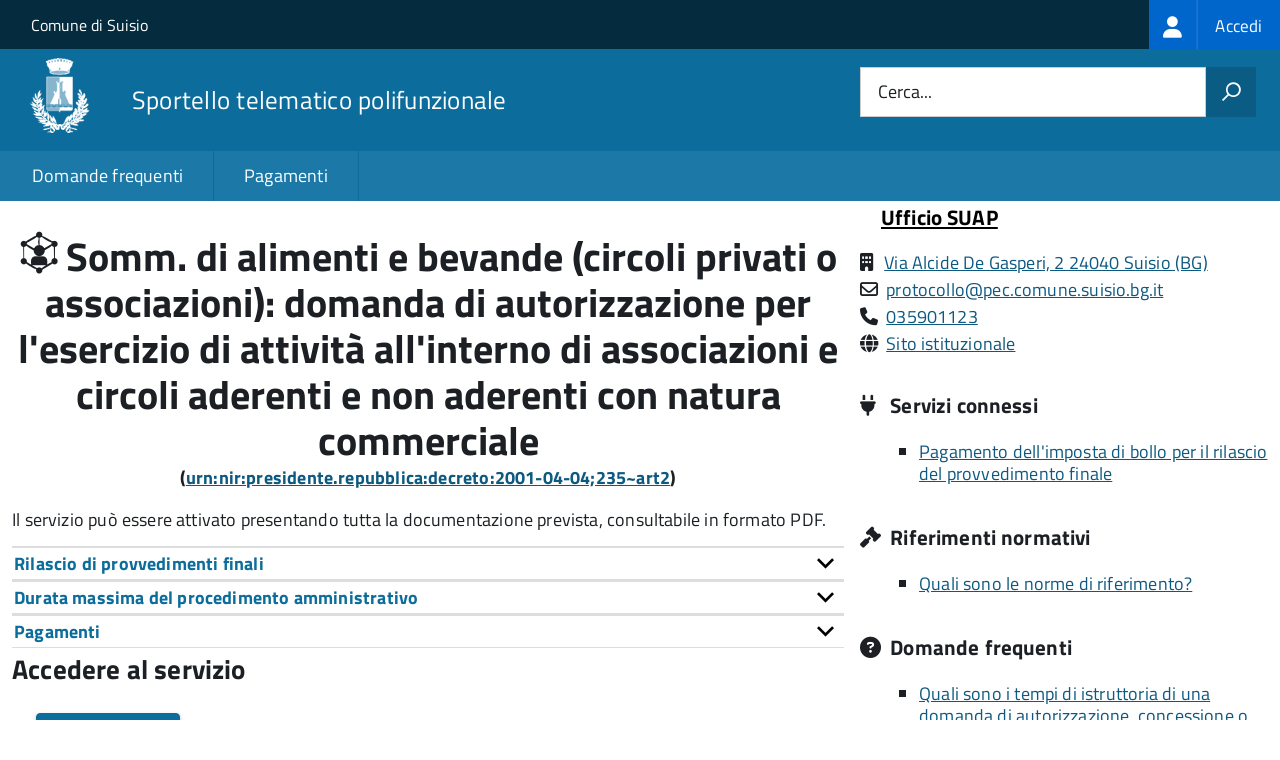

--- FILE ---
content_type: text/html; charset=UTF-8
request_url: https://sportellotelematico.comune.suisio.bg.it/procedure%3As_italia%3Asomministrazione.alimenti.bevande%3Bcircoli.privati%3Btutelate%3Bcommerciali?source=3035
body_size: 11074
content:
<!DOCTYPE html>
<html lang="it" dir="ltr" prefix="og: https://ogp.me/ns#">
  <head>
    <meta charset="utf-8" />
<script>var _paq = _paq || [];(function(){var u=(("https:" == document.location.protocol) ? "https://nginx.piwik.prod.globogis.srl/" : "https://nginx.piwik.prod.globogis.srl/");_paq.push(["setSiteId", "166"]);_paq.push(["setTrackerUrl", u+"matomo.php"]);if (!window.matomo_search_results_active) {_paq.push(["trackPageView"]);}var d=document,g=d.createElement("script"),s=d.getElementsByTagName("script")[0];g.type="text/javascript";g.defer=true;g.async=true;g.src=u+"matomo.js";s.parentNode.insertBefore(g,s);})();</script>
<meta name="description" content="Il servizio può essere attivato presentando tutta la documentazione prevista, consultabile in formato PDF." />
<link rel="canonical" href="https://sportellotelematico.comune.suisio.bg.it/procedure%3As_italia%3Asomministrazione.alimenti.bevande%3Bcircoli.privati%3Btutelate%3Bcommerciali" />
<meta property="og:url" content="https://sportellotelematico.comune.suisio.bg.it/procedure%3As_italia%3Asomministrazione.alimenti.bevande%3Bcircoli.privati%3Btutelate%3Bcommerciali" />
<meta property="og:title" content="Somm. di alimenti e bevande (circoli privati o associazioni): domanda di autorizzazione per l&#039;esercizio di attività all&#039;interno di associazioni e circoli aderenti e non aderenti con natura commerciale | Sportello Telematico Unificato" />
<meta property="og:description" content="Il servizio può essere attivato presentando tutta la documentazione prevista, consultabile in formato PDF." />
<meta property="og:image:url" content="https://storage.googleapis.com/maggioli-stu-theme-public-prod/10.30.3/themes/custom/stu3_italia/logo.svg" />
<meta name="Generator" content="Drupal 10 (https://www.drupal.org)" />
<meta name="MobileOptimized" content="width" />
<meta name="HandheldFriendly" content="true" />
<meta name="viewport" content="width=device-width, initial-scale=1.0" />
<link rel="icon" href="https://storage.googleapis.com/stu-suisio-public-prod/favicon_2.ico" type="image/vnd.microsoft.icon" />

    <title>Somm. di alimenti e bevande (circoli privati o associazioni): domanda di autorizzazione per l&#039;esercizio di attività all&#039;interno di associazioni e circoli aderenti e non aderenti con natura commerciale | Sportello Telematico Unificato</title>
    <link rel="stylesheet" media="all" href="/sites/default/files/css/css_vJN3Ig-W8NBsC5fCkenUmrHXthLStLbxLXz8Jd94pZU.css?delta=0&amp;language=it&amp;theme=stu3_italia&amp;include=[base64]" />
<link rel="stylesheet" media="all" href="/sites/default/files/css/css_YHcnQNWUD92t6XsLpmz1EoMQC0eM7dxWVp2r1iETE90.css?delta=1&amp;language=it&amp;theme=stu3_italia&amp;include=[base64]" />
<link rel="stylesheet" media="all" href="https://storage.googleapis.com/maggioli-stu-theme-public-prod/10.30.3/css/build/font-awesome/css/all.min.css" />
<link rel="stylesheet" media="all" href="https://storage.googleapis.com/maggioli-stu-theme-public-prod/10.30.3/css/fonts.css" />
<link rel="stylesheet" media="all" href="https://storage.googleapis.com/maggioli-stu-theme-public-prod/10.30.3/css/build/vendor.css" />
<link rel="stylesheet" media="all" href="https://storage.googleapis.com/maggioli-stu-theme-public-prod/10.30.3/css/build/build_lblue.css" />

    
  </head>
  <body class="no-gin--toolbar-active path-node page-node-type-stu-procedure Sportello-telematico enhanced">
        <ul class="Skiplinks js-fr-bypasslinks visually-hidden focusable skip-link">
        <li><a accesskey="2" href="#main-content">Salta al contenuto principale</a></li>
        <li><a accesskey="3" href="#menu">Skip to site navigation</a></li>
    </ul>

    
      <div class="dialog-off-canvas-main-canvas" data-off-canvas-main-canvas>
    <ul class="Skiplinks js-fr-bypasslinks u-hiddenPrint">
  <li><a href="#main">Vai al Contenuto</a></li>
  <li><a class="js-fr-offcanvas-open" href="#menu" aria-controls="menu" aria-label="accedi al menu"
         title="accedi al menu">Vai alla navigazione del sito</a></li>
</ul>
<header class="Header Headroom--fixed js-Headroom u-hiddenPrint" role="banner">
  <div class="Header-banner">
      <div class="Header-owner">
      <a href="https://www.comune.suisio.bg.it/">Comune di Suisio</a>

      <div class="login-spid">
          <div class="region region-spid-login">
    <nav role="navigation" aria-labelledby="block-loginmenu-menu" id="block-loginmenu" class="block block-menu navigation menu--stu-login-menu">
            
  <h2 class="visually-hidden" id="block-loginmenu-menu">Login menu</h2>
  

        
              <ul class="Linklist Linklist--padded Treeview Treeview--default js-fr-treeview u-text-r-xs">
                    <li>
        <a href="/auth-service/login" data-drupal-link-system-path="auth-service/login"><span class="stu-login-custom">
      <span class="stu-login-icon stu-login-bg-generic">
        <span class="fa-solid fa-user fa-lg"></span>
      </span>
      <span class="stu-login stu-login-bg-generic stu-login-hidden">Accedi</span></span></a>
              </li>
        </ul>
  


  </nav>

  </div>

      </div>

          </div>
  </div>

  <div class="Header-navbar Grid Grid--alignMiddle" style="">
    <div class="Header-toggle Grid-cell">
      <a class="Hamburger-toggleContainer js-fr-offcanvas-open u-nojsDisplayInlineBlock" href="#menu"
         aria-controls="menu" aria-label="accedi al menu" title="accedi al menu">
        <span class="Hamburger-toggle" role="presentation"></span>
        <span class="Header-toggleText" role="presentation">Menu</span>
      </a>
    </div>

    <div class="Header-logo Grid-cell">
      <a style="text-decoration: none;" href="/" tabindex="-1">
        <img src="https://storage.googleapis.com/stu-suisio-public-prod/theme/logo-web.png" alt="Logo Sportello telematico polifunzionale"/>
      </a>
    </div>

    <div class="Header-title Grid-cell">
      <h1 class="Header-titleLink">
        <a accesskey="1" href="/" title="Home" rel="home">
          <span style="">Sportello telematico polifunzionale</span>
        </a>
      </h1>

      
    </div>

    <div class="Header-searchTrigger Grid-cell">
      <button aria-controls="header-search" class="js-Header-search-trigger Icon Icon-search"
              title="attiva il form di ricerca" aria-label="attiva il form di ricerca" aria-hidden="false"></button>
      <button aria-controls="header-search" class="js-Header-search-trigger Icon Icon-close u-hidden"
              title="disattiva il form di ricerca" aria-label="disattiva il form di ricerca"
              aria-hidden="true"></button>
    </div>

    <div class="Header-utils Grid-cell">
            <div class="Header-search" id="header-search">
        <form class="Form" action="/search" method="GET">
          <div class="Form-field Form-field--withPlaceholder Grid">
            <input class="Form-input Grid-cell u-sizeFill u-text-r-s" required id="cerca" name="search" autocomplete="off">
            <label class="Form-label" for="cerca">Cerca...</label>
            <button class="Grid-cell u-sizeFit Icon-search u-background-60 u-color-white u-padding-all-s u-textWeight-700"
                    title="Avvia la ricerca" aria-label="Avvia la ricerca"></button>
          </div>
        </form>
      </div>
      
    </div>
  </div>
    <div class="region region-header Headroom-hideme u-textCenter stu3-region-header">
        <nav class="Megamenu Megamenu--default js-megamenu" role="navigation" aria-labelledby="system-navigation">
      

              <ul class="Megamenu-list u-layout-wide u-layoutCenter u-layout-withGutter" id="system-navigation">

      
    
                        <li class="Megamenu-item ">
                    <a href="/faq" data-drupal-link-system-path="faq">Domande frequenti</a>
                    </li>
                        <li class="Megamenu-item ">
                    <a href="/action%3As_italia%3Apagare" data-drupal-link-system-path="node/339">Pagamenti</a>
                    </li>
                        <li class="Megamenu-item ">
                    <a href="/page%3As_italia%3Ascrivania.cittadino" title="Visualizza tutti i miei dati" data-drupal-link-system-path="node/2"></a>
                    </li>
    
          </ul>
    
  


    </nav>

  </div>

</header>

<section class="Offcanvas Offcanvas--left Offcanvas--modal js-fr-offcanvas u-jsVisibilityHidden u-nojsDisplayNone"
         id="menu" style="visibility: hidden;">
  <h2 class="u-hiddenVisually">Menu di navigazione</h2>
  <div class="Offcanvas-content u-background-white">
    <div class="Offcanvas-toggleContainer u-background-70 u-jsHidden">
      <a class="Hamburger-toggleContainer u-block u-color-white u-padding-bottom-xxl u-padding-left-s u-padding-top-xxl js-fr-offcanvas-close"
         aria-controls="menu" aria-label="esci dalla navigazione" title="esci dalla navigazione" href="#">
        <span class="Hamburger-toggle is-active" aria-hidden="true"></span>
      </a>
    </div>
    <nav>
        <div class="region region-primary-menu">
    <nav role="navigation" aria-labelledby="block-stu3-italia-main-menu-menu" id="block-stu3-italia-main-menu" class="block block-menu navigation menu--main">
            
  <h2 class="visually-hidden" id="block-stu3-italia-main-menu-menu">Navigazione principale</h2>
  

        
              <ul class="Linklist Linklist--padded Treeview Treeview--default js-fr-treeview u-text-r-xs">
                    <li>
        <a href="/faq" data-drupal-link-system-path="faq">Domande frequenti</a>
              </li>
                <li>
        <a href="/action%3As_italia%3Apagare" data-drupal-link-system-path="node/339">Pagamenti</a>
              </li>
                <li>
        <a href="/page%3As_italia%3Ascrivania.cittadino" title="Visualizza tutti i miei dati" data-drupal-link-system-path="node/2"></a>
              </li>
        </ul>
  


  </nav>

  </div>

    </nav>
  </div>
</section>


<div id="slider">
  
</div>
<div id="main" role="main">
  <span id="main-content" tabindex="-1"></span>  
    <div class="region region-highlighted Grid Grid--withGutter">
    <div data-drupal-messages-fallback class="hidden"></div>

  </div>


  

  <div class="u-layout-wide u-layoutCenter u-layout-withGutter">
    <div class="Grid Grid--withGutter">
                          <div class="Grid-cell u-md-size8of12 u-lg-size8of12">
        <section>  <div class="region region-content">
    <div id="block-stu3-italia-page-title" class="block block-core block-page-title-block">
  
    
      
  <h1 class="page-title u-text-h1"><span class="field field--name-title field--type-string field--label-hidden"><span class="stu-procedure"></span> <span>Somm. di alimenti e bevande (circoli privati o associazioni): domanda di autorizzazione per l&#039;esercizio di attività all&#039;interno di associazioni e circoli aderenti e non aderenti con natura commerciale</span></span>
<div class="u-text-r-xs u-textCenter Prose">(<a href="http://www.indicenormativa.it/normaopen/urn:nir:presidente.repubblica:decreto:2001-04-04;235~art2" target="_blank" title="Le associazioni e i circoli [aderenti e non aderenti ad enti o organizzazioni nazionali aventi finalità assistenziali] che intendono svolgere direttamente attività di somministrazione di alimenti e bevande a favore dei rispettivi associati presso la sede ove sono svolte le attività istituzionali, presentano al Comune, nel cui territorio si esercita l&#039;attività [...] una denuncia di inizio attività [...]">urn:nir:presidente.repubblica:decreto:2001-04-04;235~art2</a>)</div></h1>


  </div>
<div id="block-stu3-italia-content" class="block block-system block-system-main-block">
  
    
      
<article class="node node--type-stu-procedure node--view-mode-full Prose">

  
    

  
  
  <div class="node__content">
    
    
            <div class="clearfix text-formatted field field--name-body field--type-text-with-summary field--label-hidden field__item Prose"><p><span>Il servizio può essere attivato presentando tutta la documentazione prevista, consultabile in formato PDF.</span></p></div>
          
    
            <div class="field field--name-field-stu-em-prov field--type-boolean field--label-hidden field__item"></div>
      

    
          <div class="Accordion fr-accordion js-fr-accordion" id="accordion-97">
        <div class="Accordion-header js-fr-accordion__header fr-accordion__header" id="accordion-header-97">
          <span class="Accordion-link u-text-r-xs">
            <strong>Rilascio di provvedimenti finali</strong>
          </span>
        </div>
        <div id="accordion-panel-97" class="Accordion-panel fr-accordion__panel js-fr-accordion__panel">
          <div class="Prose u-padding-r-all">
                          <div>Quando il procedimento amministrativo si conclude positivamente è emesso un provvedimento                (<a href="https://www.indicenormativa.it/normaopen/urn:nir:stato:legge:1990-08-07;241~art2" target="_blank">Legge 07-08-1990, n. 241, art. 2</a>). Per ottenere il rilascio del provvedimento consulta la sezione
                <em>servizi connessi</em>              </div>
                                  </div>
        </div>
      </div>
    
          <div class="Accordion fr-accordion js-fr-accordion" id="accordion-98">
        <div class="Accordion-header js-fr-accordion__header fr-accordion__header" id="accordion-header-98">
          <span class="Accordion-link u-text-r-xs">
            <strong>Durata massima del procedimento amministrativo</strong>
          </span>
        </div>
        <div id="accordion-panel-98" class="Accordion-panel fr-accordion__panel js-fr-accordion__panel">
          <div class="Prose u-padding-r-all">
                
    
            <div class="field field--name-field-stu-maximum-duration field--type-string field--label-hidden field__item">60 giorni</div>
      
          </div>
        </div>
      </div>
    
          <div class="Accordion fr-accordion js-fr-accordion" id="accordion-99">
        <div class="Accordion-header js-fr-accordion__header fr-accordion__header" id="accordion-header-99">
          <span class="Accordion-link u-text-r-xs">
            <strong>Pagamenti</strong>
          </span>
        </div>
        <div id="accordion-panel-99" class="Accordion-panel fr-accordion__panel js-fr-accordion__panel">
          <div class="Prose u-padding-r-all">
                          <div class="Table Table--withBorder Table--compact Table--striped">
                <table class="stu-table">
                  <tbody>
                                                                                            <tr class="odd">
                            <td class="stu-action-document-block-icon">
                              <span class="fa-regular fa-face-smile"></span>
                            </td>
                            <td class="stu-payment-info">La presentazione della pratica non prevede alcun pagamento
                            </br>
                              <em></em>
                            </td>
                            <td style="text-align: right; white-space: nowrap;"></td>
                          </tr>
                                                                                    </tbody>
                </table>
              </div>
                              <br/>
                                      
                        
          </div>
        </div>
      </div>
    
    
    
          <div class="stu-presentazione-telematica">
        <h2>Accedere al servizio</h2>
        <div class="Grid Grid--withGutter u-padding-all-l">
                      <div class="Grid-cell u-lg-size1of2 u-md-size1of2 u-sm-size1of1">
              <button class="Button Button--default " onclick="window.location.href='/auth-service/login?backUrl=/compilazione-urn/document:r_lombar:somministrazione.alimenti.bevande;circolo.privato.commerciale;avvio;domanda'">
                <span class="fa fa-pencil-square-o icon-text-large"></span>
                Accedi al servizio
              </button>
            </div>
                    <!-- Show alert only if there is a message to display -->
                  </div>
               </div>
      </div>
<div class="Table Table--withBorder Table--compact Table--striped block block-stu-activity block-stu-action-document-block">
  
    
      <div class="Accordion fr-accordion" id="accordion-100"><div class="Accordion-header js-fr-accordion__header fr-accordion__header" id="accordion-header-100"><span class="Accordion-link u-text-r-xs"><strong>Moduli da compilare e documenti da allegare</strong></span></div><div id="accordion-panel-100" class="Accordion-panel fr-accordion__panel js-fr-accordion__panel"><div class="Prose u-padding-r-all"><table data-striping="1" class="stu-table Table Table--withBorder Table--striped">

  
  
      <tbody>
                      <tr class="odd">
                      <td colspan="2"><strong class="u-text-h4">Domanda di autorizzazione per l'esercizio di somministrazione di alimenti e bevande all'interno di associazioni e circoli aderenti e non aderenti che hanno natura commerciale (in zone tutelate)</strong></td>
                      <td class="text-center"> <a href="/api/modulo/v1/document%3Ar_lombar%3Asomministrazione.alimenti.bevande%3Bcircolo.privato.commerciale%3Bavvio%3Bdomanda/download_pdf"><span class="icon-text-large fa-regular fa-file-pdf" title="Scarica il fac-simile del modulo"></span></a></td>
                      <td class="text-center"></td>
                  </tr>
                      <tr class="even">
                      <td class="stu-action-document-block-icon"><span class="icon-text fa-solid fa-paperclip" title="Allegato"></span></td>
                      <td>Allegato A - Dichiarazione sul possesso dei requisiti da parte degli altri soci</td>
                      <td class="u-textCenter"><a href="/api/modulo/v1/document%3As_italia%3Aattivita.produttiva%3Ballegato.a%3Bdichiarazione.sostitutiva/download_pdf"><span class="icon-text-large fa-regular fa-file-pdf" title="Scarica il fac-simile del modulo"></span></a></td>
                      <td class="u-textCenter"></td>
                  </tr>
                      <tr class="odd">
                      <td class="stu-action-document-block-icon"><span class="icon-text fa-solid fa-paperclip" title="Allegato"></span></td>
                      <td>Allegato B - Dichiarazione sul possesso dei requisiti da parte del rappresentante TULPS</td>
                      <td class="u-textCenter"><a href="/api/modulo/v1/document%3As_italia%3Aattivita.produttiva%3Ballegato.b%3Bsomministrazione.circoli%3Bdichiarazione.sostitutiva/download_pdf"><span class="icon-text-large fa-regular fa-file-pdf" title="Scarica il fac-simile del modulo"></span></a></td>
                      <td class="u-textCenter"></td>
                  </tr>
                      <tr class="even">
                      <td class="stu-action-document-block-icon"><span class="icon-text fa-solid fa-paperclip" title="Allegato"></span></td>
                      <td>Comunicazione di attivazione di esercizio di vendita di prodotti alcolici assoggettati ad accisa</td>
                      <td class="u-textCenter"><a href="/api/modulo/v1/document%3As_italia%3Asomminstrazione.alimenti.bevande%3Bvendita.alcolici%3Bcomunicazione/download_pdf"><span class="icon-text-large fa-regular fa-file-pdf" title="Scarica il fac-simile del modulo"></span></a></td>
                      <td class="u-textCenter"></td>
                  </tr>
                      <tr class="odd">
                      <td class="stu-action-document-block-icon"><span class="icon-text fa-solid fa-paperclip" title="Allegato"></span></td>
                      <td>Copia dell'atto costitutivo e statuto registrati</td>
                      <td class="u-textCenter"></td>
                      <td class="u-textCenter"><a href="/document%3As_italia%3Aassociazionismo%3Batto.costitutivo.statuto.registrati%3Batto"><span class="fa-solid fa-info-circle u-text-r-s" title="Istruzioni di compilazione"></span></a></td>
                  </tr>
                      <tr class="even">
                      <td class="stu-action-document-block-icon"><span class="icon-text fa-solid fa-paperclip" title="Allegato"></span></td>
                      <td>Documentazione relativa all'impatto acustico</td>
                      <td class="u-textCenter"></td>
                      <td class="u-textCenter"><a href="/document%3As_italia%3Aattivita.produttiva%3Bimpatto.acustico%3Brequisiti.acustici%3Bdocumentazione"><span class="fa-solid fa-info-circle u-text-r-s" title="Istruzioni di compilazione"></span></a></td>
                  </tr>
                      <tr class="odd">
                      <td class="stu-action-document-block-icon"><span class="icon-text fa-solid fa-paperclip" title="Allegato"></span></td>
                      <td>Planimetria dei locali</td>
                      <td class="u-textCenter"></td>
                      <td class="u-textCenter"><a href="/document%3As_italia%3Aattivita.produttiva%3Bplanimetria.immobile%3Bplanimetria"><span class="fa-solid fa-info-circle u-text-r-s" title="Istruzioni di compilazione"></span></a></td>
                  </tr>
                      <tr class="even">
                      <td class="stu-action-document-block-icon"><span class="icon-text fa-solid fa-paperclip" title="Allegato"></span></td>
                      <td>Notifica ai fini della registrazione</td>
                      <td class="u-textCenter"><a href="/api/modulo/v1/document%3Ar_lombar%3Aattivita.produttiva%3Bnotifica.sanitaria%3Bendoprocedimento%3Bdocumentazione/download_pdf"><span class="icon-text-large fa-regular fa-file-pdf" title="Modello PDF scaricabile"></span></a></td>
                      <td class="u-textCenter"></td>
                  </tr>
          </tbody>
    </table>
</div></div></div>
  </div>

<span id="webform-submission-valutazione-chiarezza-node-3034-form-ajax-content"></span><div id="webform-submission-valutazione-chiarezza-node-3034-form-ajax" class="webform-ajax-form-wrapper" data-effect="fade" data-progress-type="throbber"><form class="webform-submission-form webform-submission-add-form webform-submission-valutazione-chiarezza-form webform-submission-valutazione-chiarezza-add-form webform-submission-valutazione-chiarezza-node-3034-form webform-submission-valutazione-chiarezza-node-3034-add-form js-webform-disable-autosubmit js-webform-details-toggle webform-details-toggle" data-drupal-selector="webform-submission-valutazione-chiarezza-node-3034-add-form" action="/procedure%3As_italia%3Asomministrazione.alimenti.bevande%3Bcircoli.privati%3Btutelate%3Bcommerciali?source=3035" method="post" id="webform-submission-valutazione-chiarezza-node-3034-add-form" accept-charset="UTF-8">
  
  <div id="edit-title" class="js-form-item form-item js-form-type-webform-markup form-type-webform-markup js-form-item-title form-item-title form-no-label">
        <h2 class="h4 mb-0" data-element="feedback-title">Quanto sono chiare le informazioni su questa pagina?</h2>
        </div>
<div class="js-form-item form-item js-form-type-agid-rating form-type-agid-rating js-form-item-chiarezza-informazioni-agid form-item-chiarezza-informazioni-agid form-no-label">
        <input data-drupal-selector="edit-chiarezza-informazioni-agid" type="range" autocomplete="off  " aria-label="Valutazione chiarezza delle informazioni di questa pagina" class="js-webform-visually-hidden invisible form-webform-rating Form-input" id="edit-chiarezza-informazioni-agid" name="chiarezza_informazioni_agid" value="0" step="1" min="0" max="5" data-drupal-states="{&quot;readonly&quot;:[{&quot;.webform-submission-valutazione-chiarezza-node-3034-add-form :input[name=\u0022incontrato_maggiori_difficolta\u0022]&quot;:{&quot;filled&quot;:true}},&quot;xor&quot;,{&quot;.webform-submission-valutazione-chiarezza-node-3034-add-form :input[name=\u0022aspetti_preferiti\u0022]&quot;:{&quot;filled&quot;:true}}]}" /><div class="agid-rate svg rateit-medium" data-min="0" data-max="5" data-step="1" data-resetable="false" data-readonly="false" data-backingfld="[data-drupal-selector=&quot;edit-chiarezza-informazioni-agid&quot;]" data-value="" data-starheight="24" data-starwidth="24"></div>


        </div>
<div class="clear-float js-form-wrapper form-wrapper" data-webform-key="first" data-drupal-selector="edit-first" id="edit-first"><fieldset data-drupal-selector="edit-incontrato-maggiori-difficolta" data-element="feedback-rating-negative" class="js-webform-states-hidden radios--wrapper fieldgroup form-composite webform-composite-visible-title js-webform-type-radios webform-type-radios js-form-item form-item js-form-wrapper form-wrapper" id="edit-incontrato-maggiori-difficolta--wrapper" data-drupal-states="{&quot;visible&quot;:{&quot;.webform-submission-valutazione-chiarezza-node-3034-add-form :input[name=\u0022chiarezza_informazioni_agid\u0022]&quot;:{&quot;value&quot;:{&quot;between&quot;:&quot;1:3&quot;}}},&quot;required&quot;:{&quot;.webform-submission-valutazione-chiarezza-node-3034-add-form :input[name=\u0022chiarezza_informazioni_agid\u0022]&quot;:{&quot;value&quot;:{&quot;between&quot;:&quot;1:3&quot;}}}}">
      <legend id="edit-incontrato-maggiori-difficolta--wrapper-legend">
    <span data-element="feedback-rating-question" class="fieldset-legend">Dove hai incontrato le maggiori difficoltà?</span>
  </legend>
  <div class="fieldset-wrapper">
                <div id="edit-incontrato-maggiori-difficolta" class="js-webform-radios webform-options-display-one-column form-radios"><div class="js-form-item form-item js-form-type-radio form-type-radio js-form-item-incontrato-maggiori-difficolta form-item-incontrato-maggiori-difficolta">
        <input data-drupal-selector="edit-incontrato-maggiori-difficolta-a-volte-le-indicazioni-non-erano-chiare" type="radio" id="edit-incontrato-maggiori-difficolta-a-volte-le-indicazioni-non-erano-chiare" name="incontrato_maggiori_difficolta" value="A volte le indicazioni non erano chiare" class="form-radio Form-input" />

        <label data-element="feedback-rating-answer" for="edit-incontrato-maggiori-difficolta-a-volte-le-indicazioni-non-erano-chiare" class="option Form-label">A volte le indicazioni non erano chiare</label>
      </div>
<div class="js-form-item form-item js-form-type-radio form-type-radio js-form-item-incontrato-maggiori-difficolta form-item-incontrato-maggiori-difficolta">
        <input data-drupal-selector="edit-incontrato-maggiori-difficolta-a-volte-le-indicazioni-non-erano-complete" type="radio" id="edit-incontrato-maggiori-difficolta-a-volte-le-indicazioni-non-erano-complete" name="incontrato_maggiori_difficolta" value="A volte le indicazioni non erano complete" class="form-radio Form-input" />

        <label data-element="feedback-rating-answer" for="edit-incontrato-maggiori-difficolta-a-volte-le-indicazioni-non-erano-complete" class="option Form-label">A volte le indicazioni non erano complete</label>
      </div>
<div class="js-form-item form-item js-form-type-radio form-type-radio js-form-item-incontrato-maggiori-difficolta form-item-incontrato-maggiori-difficolta">
        <input data-drupal-selector="edit-incontrato-maggiori-difficolta-a-volte-non-capivo-se-stavo-procedendo-correttamente" type="radio" id="edit-incontrato-maggiori-difficolta-a-volte-non-capivo-se-stavo-procedendo-correttamente" name="incontrato_maggiori_difficolta" value="A volte non capivo se stavo procedendo correttamente" class="form-radio Form-input" />

        <label data-element="feedback-rating-answer" for="edit-incontrato-maggiori-difficolta-a-volte-non-capivo-se-stavo-procedendo-correttamente" class="option Form-label">A volte non capivo se stavo procedendo correttamente</label>
      </div>
<div class="js-form-item form-item js-form-type-radio form-type-radio js-form-item-incontrato-maggiori-difficolta form-item-incontrato-maggiori-difficolta">
        <input data-drupal-selector="edit-incontrato-maggiori-difficolta-ho-avuto-problemi-tecnici" type="radio" id="edit-incontrato-maggiori-difficolta-ho-avuto-problemi-tecnici" name="incontrato_maggiori_difficolta" value="Ho avuto problemi tecnici" class="form-radio Form-input" />

        <label data-element="feedback-rating-answer" for="edit-incontrato-maggiori-difficolta-ho-avuto-problemi-tecnici" class="option Form-label">Ho avuto problemi tecnici</label>
      </div>
<div class="js-form-item form-item js-form-type-radio form-type-radio js-form-item-incontrato-maggiori-difficolta form-item-incontrato-maggiori-difficolta">
        <input data-drupal-selector="edit-incontrato-maggiori-difficolta-altro" type="radio" id="edit-incontrato-maggiori-difficolta-altro" name="incontrato_maggiori_difficolta" value="Altro" class="form-radio Form-input" />

        <label data-element="feedback-rating-answer" for="edit-incontrato-maggiori-difficolta-altro" class="option Form-label">Altro</label>
      </div>
</div>

          </div>
</fieldset>
<fieldset data-drupal-selector="edit-aspetti-preferiti" data-element="feedback-rating-positive" class="js-webform-states-hidden radios--wrapper fieldgroup form-composite webform-composite-visible-title js-webform-type-radios webform-type-radios js-form-item form-item js-form-wrapper form-wrapper" id="edit-aspetti-preferiti--wrapper" data-drupal-states="{&quot;visible&quot;:{&quot;.webform-submission-valutazione-chiarezza-node-3034-add-form :input[name=\u0022chiarezza_informazioni_agid\u0022]&quot;:{&quot;value&quot;:{&quot;greater_equal&quot;:&quot;4&quot;}}},&quot;required&quot;:{&quot;.webform-submission-valutazione-chiarezza-node-3034-add-form :input[name=\u0022chiarezza_informazioni_agid\u0022]&quot;:{&quot;value&quot;:{&quot;greater_equal&quot;:&quot;4&quot;}}}}">
      <legend id="edit-aspetti-preferiti--wrapper-legend">
    <span data-element="feedback-rating-question" class="fieldset-legend">Quali sono stati gli aspetti che hai preferito?</span>
  </legend>
  <div class="fieldset-wrapper">
                <div id="edit-aspetti-preferiti" class="js-webform-radios webform-options-display-one-column form-radios"><div class="js-form-item form-item js-form-type-radio form-type-radio js-form-item-aspetti-preferiti form-item-aspetti-preferiti">
        <input data-drupal-selector="edit-aspetti-preferiti-le-indicazioni-erano-chiare" type="radio" id="edit-aspetti-preferiti-le-indicazioni-erano-chiare" name="aspetti_preferiti" value="Le indicazioni erano chiare" class="form-radio Form-input" />

        <label data-element="feedback-rating-answer" for="edit-aspetti-preferiti-le-indicazioni-erano-chiare" class="option Form-label">Le indicazioni erano chiare</label>
      </div>
<div class="js-form-item form-item js-form-type-radio form-type-radio js-form-item-aspetti-preferiti form-item-aspetti-preferiti">
        <input data-drupal-selector="edit-aspetti-preferiti-le-indicazioni-erano-complete" type="radio" id="edit-aspetti-preferiti-le-indicazioni-erano-complete" name="aspetti_preferiti" value="Le indicazioni erano complete" class="form-radio Form-input" />

        <label data-element="feedback-rating-answer" for="edit-aspetti-preferiti-le-indicazioni-erano-complete" class="option Form-label">Le indicazioni erano complete</label>
      </div>
<div class="js-form-item form-item js-form-type-radio form-type-radio js-form-item-aspetti-preferiti form-item-aspetti-preferiti">
        <input data-drupal-selector="edit-aspetti-preferiti-capivo-sempre-che-stavo-procedendo-correttamente" type="radio" id="edit-aspetti-preferiti-capivo-sempre-che-stavo-procedendo-correttamente" name="aspetti_preferiti" value="Capivo sempre che stavo procedendo correttamente" class="form-radio Form-input" />

        <label data-element="feedback-rating-answer" for="edit-aspetti-preferiti-capivo-sempre-che-stavo-procedendo-correttamente" class="option Form-label">Capivo sempre che stavo procedendo correttamente</label>
      </div>
<div class="js-form-item form-item js-form-type-radio form-type-radio js-form-item-aspetti-preferiti form-item-aspetti-preferiti">
        <input data-drupal-selector="edit-aspetti-preferiti-non-ho-avuto-problemi-tecnici" type="radio" id="edit-aspetti-preferiti-non-ho-avuto-problemi-tecnici" name="aspetti_preferiti" value="Non ho avuto problemi tecnici" class="form-radio Form-input" />

        <label data-element="feedback-rating-answer" for="edit-aspetti-preferiti-non-ho-avuto-problemi-tecnici" class="option Form-label">Non ho avuto problemi tecnici</label>
      </div>
<div class="js-form-item form-item js-form-type-radio form-type-radio js-form-item-aspetti-preferiti form-item-aspetti-preferiti">
        <input data-drupal-selector="edit-aspetti-preferiti-altro" type="radio" id="edit-aspetti-preferiti-altro" name="aspetti_preferiti" value="Altro" class="form-radio Form-input" />

        <label data-element="feedback-rating-answer" for="edit-aspetti-preferiti-altro" class="option Form-label">Altro</label>
      </div>
</div>

          </div>
</fieldset>
<div class="hidden js-form-item form-item js-form-type-textfield form-type-textfield js-form-item-breve-commento-first form-item-breve-commento-first">
      <label for="edit-breve-commento-first" class="Form-label">Vuoi aggiungere altri dettagli?</label>
        <input data-element="feedback-input-text" data-drupal-selector="edit-breve-commento-first" type="text" id="edit-breve-commento-first" name="breve_commento_first" value="" size="60" maxlength="255" class="form-text Form-input" />

        </div>
<div class="p-0 btn btn-outline-primary me-4 float-start js-webform-states-hidden form-actions webform-actions js-form-wrapper form-wrapper" data-drupal-selector="edit-actions-01" data-drupal-states="{&quot;invisible&quot;:{&quot;.webform-submission-valutazione-chiarezza-node-3034-add-form :input[name=\u0022chiarezza_informazioni_agid\u0022]&quot;:{&quot;value&quot;:&quot;0&quot;}}}" id="edit-actions-01"><input formnovalidate="formnovalidate" class="webform-button--reset button js-form-submit form-submit Button Button--default" data-drupal-selector="edit-actions-01-reset" data-disable-refocus="true" type="submit" id="edit-actions-01-reset" name="op" value="Indietro" />

</div>
</div>
<input data-drupal-selector="edit-urn" type="hidden" name="urn" value="procedure:s_italia:somministrazione.alimenti.bevande;circoli.privati;tutelate;commerciali" class="Form-input" />
<div class="js-webform-states-hidden form-actions webform-actions js-form-wrapper form-wrapper" data-drupal-selector="edit-actions" data-drupal-states="{&quot;invisible&quot;:{&quot;.webform-submission-valutazione-chiarezza-node-3034-add-form :input[name=\u0022chiarezza_informazioni_agid\u0022]&quot;:{&quot;value&quot;:&quot;0&quot;}}}" id="edit-actions"><input class="webform-button--next btn btn-primary button js-form-submit form-submit Button Button--default" data-drupal-selector="edit-actions-wizard-next" data-disable-refocus="true" type="submit" id="edit-actions-wizard-next" name="op" value="Avanti" />

</div>
<input autocomplete="off" data-drupal-selector="form-phyqkkgfpfbjmvyl0dp4nkdvnz-44fqm5qjyi6bdwzk" type="hidden" name="form_build_id" value="form-PHyqKKgfpFbjmVYl0Dp4nkDvNz_44FQM5qjyI6bDWzk" class="Form-input" />
<input data-drupal-selector="edit-webform-submission-valutazione-chiarezza-node-3034-add-form" type="hidden" name="form_id" value="webform_submission_valutazione_chiarezza_node_3034_add_form" class="Form-input" />


  
</form>
</div>
	<div class="node-separator"></div>
	<div class="u-text-r-xxs">
		Ultimo aggiornamento:		26/06/2024 23:07.47
	</div>

</article>

  </div>

  </div>
</section>

        
      </div>
              <div class="Grid-cell u-sizeFull u-md-size4of12 u-lg-size4of12">
          <aside class="layout-sidebar-first" role="complementary">
            
              <div class="region region-sidebar-second">
    <div id="block-moduloroutingblock" class="block block-stu-modulo block-modulo-routing-block">
  
    
      

<article class="node node--type-stu-organizational-unit organizationa-unit teaser node--promoted node--view-mode-teaser Prose">
	<h4 class="u-text-h4">
		<a href="/unita-organizzativa/ufficio-suap"><span class="field field--name-title field--type-string field--label-hidden">Ufficio SUAP</span>
</a>
	</h4>

	<div class="node__content">
		

      
<article class="node node--type-ita-luogo-interesse-pubblico node--promoted node--view-mode-indirizzo-uo Prose">
  <span class="fa-solid fa-building" title="Indirizzo"></span>

  <div class="node__content">
        
    
            <div class="field field--name-field-ita-indirizzo field--type-address field--label-hidden field__item">
<a href="https://www.google.com/maps/search/?api=1&query=Via Alcide De Gasperi, 2 24040  Suisio (BG)"
   class="" translate="no">
  Via Alcide De Gasperi, 2 24040  Suisio
      (BG)
  </a>
 </div>
      
  </div>
</article>


  


      <div class="Prose">
    
	<div class="paragraph paragraph--type--ita-punto-di-contatto paragraph--view-mode--default">
					<span class="icona-punto-contatto fa-regular fa-envelope" aria-hidden="true"></span>
			    
    
            <div class="field field--name-field-ita-mail field--type-email field--label-hidden field__item"><a href="mailto:protocollo@pec.comune.suisio.bg.it">protocollo@pec.comune.suisio.bg.it</a></div>
      

			
			</div>


    </div>
  

      <div class="Prose">
    
	<div class="paragraph paragraph--type--ita-punto-di-contatto paragraph--view-mode--default">
					<span class="icona-punto-contatto fa fa-phone" aria-hidden="true"></span>
			    
    
            <div class="field field--name-field-ita-phone field--type-telephone field--label-hidden field__item"><a href="tel:035901123">035901123</a></div>
      

			
			</div>


    </div>
  

      <div class="Prose">
    
	<div class="paragraph paragraph--type--ita-punto-di-contatto paragraph--view-mode--default">
					<span class="icona-punto-contatto fa-solid fa-globe" aria-hidden="true"></span>
			    
    
            <div class="field field--name-field-ita-link field--type-link field--label-hidden field__item"><a href="https://www.comune.suisio.bg.it/">Sito istituzionale</a></div>
      

			
			</div>


    </div>
  

	</div>

	</article>

  </div>
<div class="views-element-container block block-views block-views-blockstu-related-procedure-block-1 Prose" id="block-stu-related-procedure">
  
      <h4 class="u-text-h4"><span class="fa fa-plug" title="Procedimenti connessi"></span> Servizi connessi</h4>
    
      <div><div class="view view-stu-related-procedure view-id-stu_related_procedure view-display-id-block_1 js-view-dom-id-4e033f945736d8f6a4e2041becaab2ea542e9bef53da17160eaa59f9f84e9eaf">
  
    
      
      <div class="view-content">
      <div class="Prose item-list">
  
  <ul>

          <li><a href="/procedure:s_italia:procedimenti.amministrativi;ritiro.provvedimento.finale" hreflang="it">Pagamento dell&#039;imposta di bollo per il rilascio del provvedimento finale</a></li>
    
  </ul>

</div>

    </div>
  
          </div>
</div>

  </div>
<div class="views-element-container block block-views block-views-blockstu-founding-law-block-1 Prose" id="block-stu-founding-law">
  
      <h4 class="u-text-h4"><span class="fa fa-gavel" title="Riferimenti normativi"></span> Riferimenti normativi</h4>
    
      <div><div class="view view-stu-founding-law view-id-stu_founding_law view-display-id-block_1 js-view-dom-id-9668b076ee84e641ed5bf939b718f48359a7ef0a0843bb1de28458c75971d7b0">
  
    
      
      <div class="view-content">
      <div class="Prose item-list">
  
  <ul>

          <li><a href="http://www.indicenormativa.it/norme/procedimenti/somministrazione.alimenti.bevande;circoli.privati?istituzione=Comune%20di%20Suisio" class="chip-label" target="_blank">Quali sono le norme di riferimento?</a></li>
    
  </ul>

</div>

    </div>
  
          </div>
</div>

  </div>
<div class="views-element-container block block-views block-views-blockstu-related-faq-block-1 Prose" id="block-related-faq">
  
        <h4 class="u-text-h4"><span class="fa fa-question-circle" title="Domande frequenti"></span> Domande frequenti</h4>
    
      <div><div class="view view-stu-related-faq view-id-stu_related_faq view-display-id-block_1 js-view-dom-id-504b735fcafa51e6b755276a94aadf9c472c1bf70aadad494b3505f551bd36ab">
  
    
      
      <div class="view-content">
      <div class="item-list Prose">
  
  <ul>

          <li><a href="/faq:s_italia:quali.sono.tempi.istruttoria.domanda.autorizzazione.concessione.licenza" hreflang="it">Quali sono i tempi di istruttoria di una domanda di autorizzazione, concessione o licenza?</a></li>
    
  </ul>

</div>

    </div>
  
            <div class="view-footer">
      <div class="view view-stu-related-faq view-id-stu_related_faq view-display-id-block_3 js-view-dom-id-04d84c80cbf02fb86df9e8de0e072635a34ea8032430c475e2cb0963993239ac">
  
    
      
  
          </div>

    </div>
    </div>
</div>

  </div>
<div id="block-stututele" class="block block-stu-administration block-stu-administration-tutele-block">
  
    
      <h4 class="u-text-h4">Strumenti di tutela</h4><div class="Prose item-list"><ul><li><a href="/unita-organizzativa/segretario-generale">Tutela amministrativa</a></li><li><a href="/unita-organizzativa/tar-brescia">Tutela giurisdizionale</a></li></ul></div>
  </div>

  </div>

          </aside>
        </div>
          </div>
  </div>

      <div class="u-layout-wide u-layoutCenter u-layout-withGutter u-padding-r-top u-padding-r-bottom">
        <div class="region region-content-bottom">
    <div class="views-element-container block block-views block-views-blockwww-text-button-menu-block-1" id="block-views-block-www-text-button-menu-block-1">
  
    
      <div><div class="view view-www-text-button-menu view-id-www_text_button_menu view-display-id-block_1 js-view-dom-id-46696612bd492741da700752060b637559d54e5c628a716888ebccad84b34e82">
  
    
      
  
          </div>
</div>

  </div>
<div class="views-element-container block block-views block-views-blockwww-bottom-menu-block-1" id="block-views-block-www-bottom-menu-block-1">
  
    
      <div><div class="view view-www-bottom-menu view-id-www_bottom_menu view-display-id-block_1 js-view-dom-id-b8fc1cd7d0dd355c3902578a99654de47b3c2f1959980741b943e78601f4e60c">
  
    
      
  
          </div>
</div>

  </div>
<div class="views-element-container block block-views block-views-blockwww-bottom-menu-block-2" id="block-views-block-www-bottom-menu-block-2">
  
    
      <div><div class="view view-www-bottom-menu view-id-www_bottom_menu view-display-id-block_2 js-view-dom-id-48bf2b73ca3bd6ab37aa70648745bf24b0e9396ed18ebe4b4b7d89095d4b885a">
  
    
      
  
          </div>
</div>

  </div>

  </div>

    </div>
  
  
      <div class="u-background-grey-80 sticky-footer">
      <div class="u-layout-wide u-layoutCenter u-layout-r-withGutter">
        <footer class="Footer u-padding-all-s">
            <div class="region region-footer">
      
        <ul class="Footer-links u-cf">
          <li>
        <a href="/user/login" data-drupal-link-system-path="/user/login" title="Area riservata">Area riservata</a>
              </li>
          <li>
        <a href="/page%3As_italia%3Acredits" data-drupal-link-system-path="/page%3As_italia%3Acredits" title="Crediti">Crediti</a>
              </li>
          <li>
        <a href="/action%3As_italia%3Aprivacy.policy" data-drupal-link-system-path="/action%3As_italia%3Aprivacy.policy" title="Informativa privacy">Informativa privacy</a>
              </li>
          <li>
        <a href="/page%3As_italia%3Asportello.telematico%3Bnote.legali" data-drupal-link-system-path="/page%3As_italia%3Asportello.telematico%3Bnote.legali" title="Note legali">Note legali</a>
              </li>
          <li>
        <a href="/action%3As_italia%3Aobblighi.accessibilita" data-drupal-link-system-path="/action%3As_italia%3Aobblighi.accessibilita" title="Dichiarazione di accessibilità">Dichiarazione di accessibilità</a>
              </li>
          <li>
        <a href="/node/7" data-drupal-link-system-path="/node/7" title="Contatti">Contatti</a>
              </li>
          <li>
        <a href="/datimonitoraggio" data-drupal-link-system-path="/datimonitoraggio" title="Statistiche del portale">Statistiche del portale</a>
              </li>
          <li>
        <a href="/faq" data-drupal-link-system-path="/faq" title="Leggi le FAQ">Leggi le FAQ</a>
              </li>
          <li>
        <a href="/action%3As_italia%3Apagare" data-drupal-link-system-path="/action%3As_italia%3Apagare" title="Pagamenti">Pagamenti</a>
              </li>
          <li>
        <a href="/riepilogo_valutazioni" data-drupal-link-system-path="/riepilogo_valutazioni" title="Riepilogo valutazioni">Riepilogo valutazioni</a>
              </li>
          <li>
        <a href="/page%3As_italia%3Apiano.miglioramento.servizi" data-drupal-link-system-path="/page%3As_italia%3Apiano.miglioramento.servizi" title="Piano di miglioramento dei servizi">Piano di miglioramento dei servizi</a>
              </li>
          <li>
        <a href="/node/7" data-drupal-link-system-path="/node/7" title="Comune di Suisio - Partita IVA dell'amministrazione: 00321890162 - PEC: protocollo@pec.comune.suisio.bg.it">Comune di Suisio - Partita IVA dell'amministrazione: 00321890162 - PEC: protocollo@pec.comune.suisio.bg.it</a>
              </li>
        </ul>
  


<div id="block-poweredby" class="block block-stu-site-web-utilities block-powered-by">
  
    
      <style>
.powered-by a {
  line-height: 2!important;
  color: #fff!important;
  text-decoration: underline!important;
}

.powered-by a:hover {
  text-decoration: none!important;
}

</style>

<div class="powered-by">
  <a href="https://www.sportellotelematicopolifunzionale.it" target="_blank" rel="noopener">Powered by Sportello Telematico Polifunzionale (v. 10.30.3)</a>
</div>

  </div>

  </div>

          <a href="https://designers.italia.it/" style="margin-top:-20px;float:right" title="Costruito utilizzando il design system di Designers Italia"><img src="https://storage.googleapis.com/maggioli-stu-theme-public-staging/ad921212/img/it_logo.png" width="20" height="16" alt="Costruito utilizzando il design system di Designers Italia"/></a>
      </footer>
      </div>
    </div>
  </div>


  </div>

    
    <script type="application/json" data-drupal-selector="drupal-settings-json">{"path":{"baseUrl":"\/","pathPrefix":"","currentPath":"node\/3034","currentPathIsAdmin":false,"isFront":false,"currentLanguage":"it","currentQuery":{"source":"3035"}},"pluralDelimiter":"\u0003","suppressDeprecationErrors":true,"ajaxPageState":{"libraries":"[base64]","theme":"stu3_italia","theme_token":null},"ajaxTrustedUrl":{"form_action_p_pvdeGsVG5zNF_XLGPTvYSKCf43t8qZYSwcfZl2uzM":true,"\/procedure%3As_italia%3Asomministrazione.alimenti.bevande%3Bcircoli.privati%3Btutelate%3Bcommerciali?source=3035\u0026ajax_form=1":true},"matomo":{"disableCookies":false,"trackMailto":false},"data":{"extlink":{"extTarget":true,"extTargetAppendNewWindowDisplay":true,"extTargetAppendNewWindowLabel":"(opens in a new window)","extTargetNoOverride":true,"extNofollow":false,"extTitleNoOverride":true,"extNoreferrer":false,"extFollowNoOverride":false,"extClass":"0","extLabel":"(link is external)","extImgClass":false,"extSubdomains":true,"extExclude":"","extInclude":"","extCssExclude":".it-nav-wrapper, .it-footer-main, .stu-account","extCssInclude":"","extCssExplicit":"","extAlert":false,"extAlertText":"This link will take you to an external web site. We are not responsible for their content.","extHideIcons":false,"mailtoClass":"0","telClass":"","mailtoLabel":"(link sends email)","telLabel":"(link is a phone number)","extUseFontAwesome":false,"extIconPlacement":"append","extPreventOrphan":false,"extFaLinkClasses":"fa fa-external-link","extFaMailtoClasses":"fa fa-envelope-o","extAdditionalLinkClasses":"","extAdditionalMailtoClasses":"","extAdditionalTelClasses":"","extFaTelClasses":"fa fa-phone","allowedDomains":null,"extExcludeNoreferrer":""}},"ajax":{"edit-actions-wizard-next":{"callback":"::submitAjaxForm","event":"click","effect":"fade","speed":500,"progress":{"type":"throbber","message":""},"disable-refocus":true,"url":"\/procedure%3As_italia%3Asomministrazione.alimenti.bevande%3Bcircoli.privati%3Btutelate%3Bcommerciali?source=3035\u0026ajax_form=1","httpMethod":"POST","dialogType":"ajax","submit":{"_triggering_element_name":"op","_triggering_element_value":"Avanti"}},"edit-actions-01-reset":{"callback":"::submitAjaxForm","event":"click","effect":"fade","speed":500,"progress":{"type":"throbber","message":""},"disable-refocus":true,"url":"\/procedure%3As_italia%3Asomministrazione.alimenti.bevande%3Bcircoli.privati%3Btutelate%3Bcommerciali?source=3035\u0026ajax_form=1","httpMethod":"POST","dialogType":"ajax","submit":{"_triggering_element_name":"op","_triggering_element_value":"Indietro"}}},"stu_agid":{"theme_url":"https:\/\/storage.googleapis.com\/maggioli-stu-theme-public-prod\/10.30.3"},"user":{"uid":0,"permissionsHash":"d46b825ce911dddd0c854927d16db0583602a7a713b9b1722638109b26329839"}}</script>
<script src="/sites/default/files/js/js_IicHKapiwRyB07LM8efd2AAmgyoPBzpo2Os7O9PW0PU.js?scope=footer&amp;delta=0&amp;language=it&amp;theme=stu3_italia&amp;include=[base64]"></script>
<script src="https://storage.googleapis.com/maggioli-stu-theme-public-prod/10.30.3/js/build/IWT.min.js"></script>
<script src="https://storage.googleapis.com/maggioli-stu-theme-public-prod/10.30.3/js/stu3_italia.js"></script>
<script src="/sites/default/files/js/js_Hr3MC21Q2IZEWY2_H8XZFTfpOgHgdIs2tEUwNpwhB_8.js?scope=footer&amp;delta=3&amp;language=it&amp;theme=stu3_italia&amp;include=[base64]"></script>

  </body>
</html>
